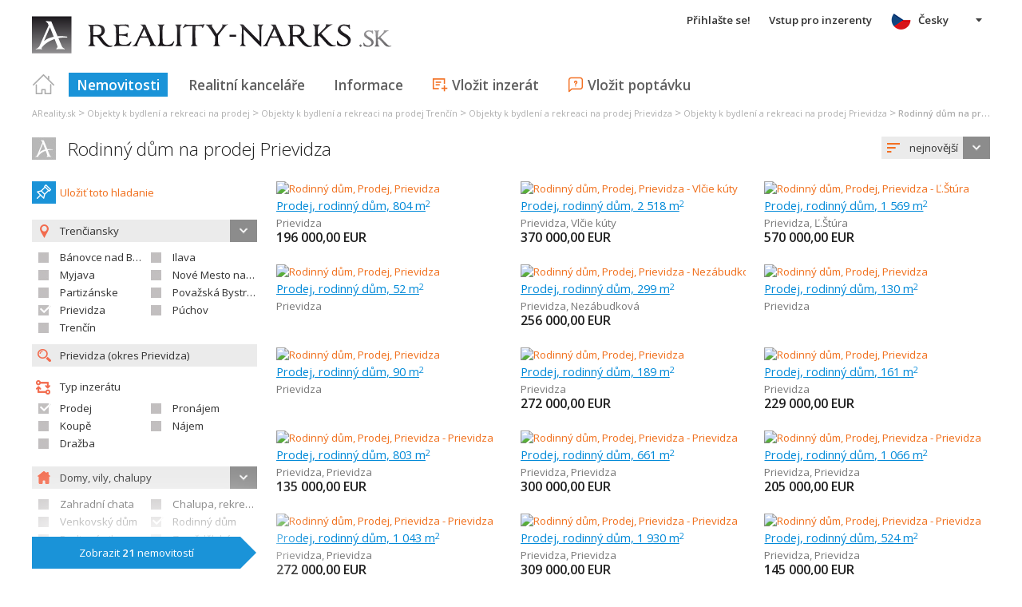

--- FILE ---
content_type: text/html; charset=utf-8
request_url: https://www.google.com/recaptcha/api2/aframe
body_size: 268
content:
<!DOCTYPE HTML><html><head><meta http-equiv="content-type" content="text/html; charset=UTF-8"></head><body><script nonce="BdsWlVIz_cw3DTV2JQu2Kw">/** Anti-fraud and anti-abuse applications only. See google.com/recaptcha */ try{var clients={'sodar':'https://pagead2.googlesyndication.com/pagead/sodar?'};window.addEventListener("message",function(a){try{if(a.source===window.parent){var b=JSON.parse(a.data);var c=clients[b['id']];if(c){var d=document.createElement('img');d.src=c+b['params']+'&rc='+(localStorage.getItem("rc::a")?sessionStorage.getItem("rc::b"):"");window.document.body.appendChild(d);sessionStorage.setItem("rc::e",parseInt(sessionStorage.getItem("rc::e")||0)+1);localStorage.setItem("rc::h",'1769689927200');}}}catch(b){}});window.parent.postMessage("_grecaptcha_ready", "*");}catch(b){}</script></body></html>